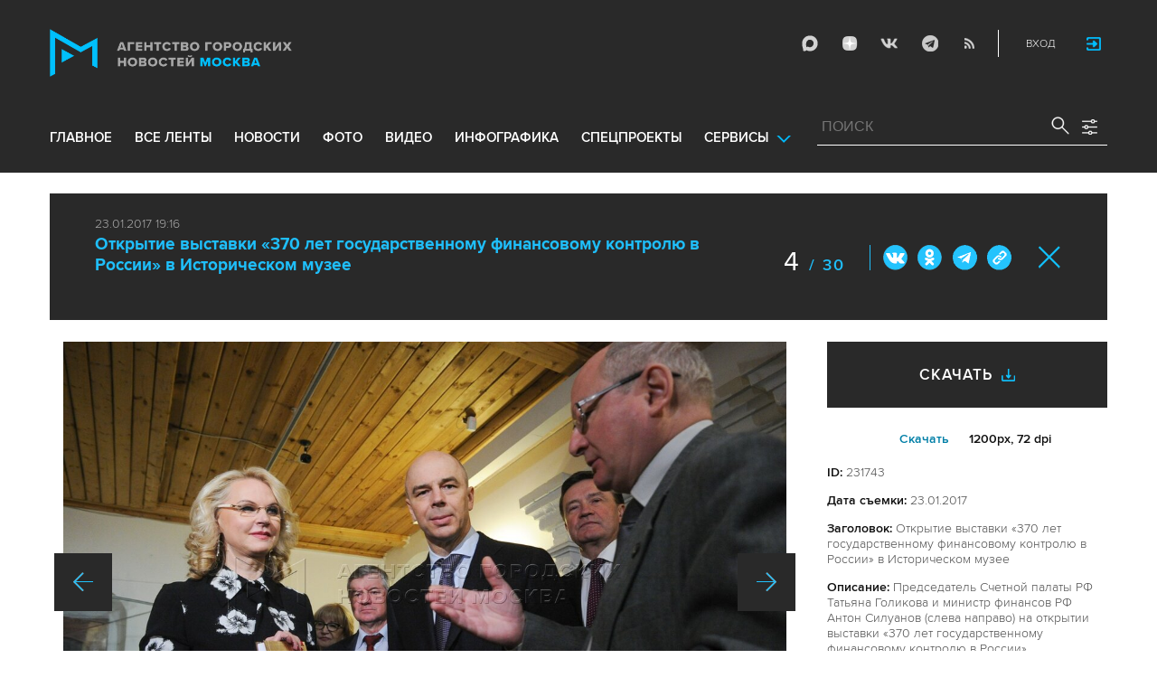

--- FILE ---
content_type: text/html; charset=utf-8
request_url: https://www.mskagency.ru/photobank/231743
body_size: 14837
content:
<!DOCTYPE html>
<html xmlns="http://www.w3.org/1999/xhtml" xml:lang="ru" lang="ru">
<head>
  <title>Агентство городских новостей «Москва» - Фотобанк</title>
  <link href="/favicon.ico" rel="icon" type="image/x-icon"/>
  <meta http-equiv="Content-Language" content="ru"/>

  <meta name="title" content="Агентство городских новостей «Москва» - Фотобанк">

    <link rel="canonical" href="https://www.mskagency.ru/photobank/231743"/>



  <meta charset="utf-8">
  <meta http-equiv="X-UA-Compatible" content="IE=edge">
  <meta name="author" content="">


  <meta name="viewport" content="width=device-width, initial-scale=1.0, user-scalable=0">
  <meta http-equiv="Content-Type" content="text/html; charset=utf-8" />
  <meta name="format-detection" content="telephone=no" />

    <link rel="preload" href="/fonts/ProximaNova-Regular.woff2" as="font" type="font/woff" crossorigin="anonymous">
    <link rel="preload" href="/fonts/ProximaNova-Semibold.woff2" as="font" type="font/woff" crossorigin="anonymous">
    <link rel="preload" href="/fonts/ProximaNova-Bold.woff2" as="font" type="font/woff" crossorigin="anonymous">
    
    <link as="style" href="/css/fonts.css?v=1769019966" rel="preload" />
    <link rel="stylesheet" href="/css/fonts.css?v=1769019966" />
    <link as="style" href="/css/style_19.css?v=1769019966" rel="preload" />
    <link rel="stylesheet" href="/css/style_19.css?v=1769019966" />

    <link rel="stylesheet" href="/css/adaptive_1280.css?v=1769019966" />


  <link rel="stylesheet" type="text/css" href="/js_19/slick/slick.css"/>
  <link rel="stylesheet" type="text/css" href="/js_19/jquery.modal/jquery.modal.css"/>

  <script src="/js_19/jquery-3.4.1.min.js?v=1769019966" type="text/javascript"></script>
  <script src="/js_19/jquery.maskedinput.min.js?v=1769019966"></script>
  <script src="/js_19/slick/slick.min.js?v=1769019966" type="text/javascript"></script>
  <script src="/js_19/infinite-scroll.pkgd.min.js?v=1769019966" type="text/javascript"></script>
  <script src="/js_19/jquery.modal/jquery.modal.js?v=1769019966" type="text/javascript"></script>
  <script src="/js_19/scripts.js?v=1769019966" type="text/javascript"></script>


  <link rel="stylesheet" href="/css/jcarousel-tango-skin.css" type="text/css" media="all" />

  <script src="/js/jquery.cookie.js?v=1769019966" type="text/javascript"></script>
  <script src="/js/jquery.ac.js?v=1769019966" type="text/javascript"></script>
  <script type="text/javascript" src="/js/jquery.form-v20140218.min.js?v=1769019966"></script>

  <!--<script src="/js/handlebars.runtime.js?v=1769019966" type="text/javascript"></script>-->
  <script src="/js/handlebars.js?v=1769019966" type="text/javascript"></script>


    <script src="/js/mustache.js?v=1769019966" type="text/javascript"></script>

  <!--<script type="text/javascript" src="/fancybox/jquery.fancybox-1.3.4.js"></script>
  <link rel="stylesheet" href="/fancybox/jquery.fancybox-1.3.4.css" type="text/css" media="screen" />//-->

  <link rel="stylesheet" href="/fancybox2/jquery.fancybox.css" type="text/css" media="screen" />
  <script type="text/javascript" src="/fancybox2/jquery.fancybox.pack.js?v=1769019966"></script>
  <link rel="stylesheet" href="/fancybox2/jquery.fancybox_popup.css" type="text/css" media="screen" />



  <script src="/js/main.js?v=1769019966" type="text/javascript"></script>


    <script src="/js/mediaDownloadIntroduceCl.js?v=1769019966"></script>
  <script type="text/javascript" src="/js/lib/period_picker/jquery.periodpicker.full.min.js?v=1769019966"></script>
  <link rel="stylesheet" href="/js/lib/period_picker//jquery.periodpicker.css" type="text/css" media="all" />

  <script type="text/javascript" src="/js/select2/js/select2.js?v=1769019966"></script>
  <script type="text/javascript" src="/js/select2/js/i18n/ru.js?v=1769019966"></script>
  <link rel="stylesheet" href="/js/select2/css/select2.css" type="text/css" media="all" />


  <script type="text/javascript" src="/js/jquery.query-object.js?v=1769019966"></script>


  <script src="/js/windows.js?v=1769019966"></script>


  <!--<script type="text/javascript" src="/js/auth/jquery.maskedinput-1.2.2.min.js"></script>-->
  <script type="text/javascript" src="/js/auth/jquery.s-bvalidator-yc.js?v=1769019966"></script>
  <script type="text/javascript" src="/js/auth/s-validate.options.js?v=1769019966"></script>
  <script type="text/javascript" src="/js/auth/modifier.js?v=1769019966"></script>






</head>

<body class="stretch">
  <header class="stretch">
  <div class="inside">
    <a class="mobile-menu-button">Меню</a>
    <a class="mobile-search-button">Поиск</a>
    <a class="mobile-social-button">Мы в соцсетях</a>
    <a href="/" class="logo" title="Агентство городских новостей «Москва»">Агентство городских новостей «Москва»</a>

    <div id="AuthBar" class="auth">
  <div id="login-popup-container"></div>
  <div id="infobar-container"></div>
</div>
<script>
    $.get( "/user/infobar_xhr", function(data) {
        $('#infobar-container').html(data)
    });
</script>


    <div class="social">
      <a href="https://max.ru/moscownewsagency" class="max" target="_blank">Max</a>
<a href="https://dzen.ru/mskagency" class="dzen" target="_blank">ДЗЭН</a>
<a href="https://vk.com/mskagency" class="vk" target="_blank">Vkontakte</a>
<a href="https://t.me/moscownewsagency" class="tg" target="_blank">Telegram</a>
<a href="/rss2" class="rss">RSS</a>

    </div>

    <div class="search-open">
      <a class="search-open__button"></a>
    </div>
    <div class="clear"></div>

    <div class="menu-container">
      <div class="menu">
  <ul class="topmenu">

    <li class="menu-1-item"><a href="/" rel='home'>Главное</a> </li>
    <li class="menu-1-item"><a href="/lenta" rel='all' data-ftype="all">все ленты</a> </li>
    <li class="menu-1-item"><a href="/lenta?type=text" rel='text' data-ftype="text">новости</a></li>
    <li class="menu-1-item"><a href="/lenta?type=photo" rel='photo' data-ftype="photo">фото</a></li>
    <li class="menu-1-item"><a href="/lenta?type=video" rel='video' data-ftype="video">видео</a></li>
    <li class="menu-1-item"><a href="/lenta?type=infographics" rel='infographics' data-ftype="infographics">инфографика</a></li>
    <li class="menu-1-item "><a href="/longreads" rel='longreads'>Спецпроекты</a></li>
    <li class="relative">
      <a href="#" class="service_link">Сервисы</a>
      <div class="service_menu_overlay"></div>
      <div class="service_menu">
        <ul>
          <li class="menu-1-item"><a href="/broadcasts/" rel='broadcast'>Трансляции</a></li>
          <li><a href="https://presscenter.mskagency.ru/" target="_blank">Пресс-центр</a></li>
          <li class="menu-1-item"><a href="/show-map" rel='map'>Карта событий</a></li>
          <li class="menu-1-item"><a href="/calendar" rel='calendar'>Календарь</a></li>
          <li class="menu-1-item"><a href="/about/" rel='about'>О нас </a></li>
          <li class="menu-1-item"><a href="/contacts/" rel='contacts'>Контакты</a></li>
        </ul>
      </div>
    </li>
  </ul>
</div>

    </div>

    <div class="search_wrapper">
      
<div class="search">
  <span>ПОИСК</span>
  <input type="text" name="criteria" class="text" value="" placeholder="ПОИСК" autocomplete="off">
  <input type="submit" name="" class="submit search-submit">

  <div class="settings">
    <a></a>
  </div>
  <a class="close"></a>
  <div class="strict-search-container">
    <div class="strict-search">
      <label>
        <input type="checkbox" name=""> Строгий поиск</label>
      </label>
    </div>
  </div>
</div>

<div class="clear"></div>
<div class="mini-suggest__overlay mini-suggest__overlay_visible_"></div>

<div class="advanced-search-popup adasdasd12423">
  <div class="advanced-search-popup__wrapper2">
    <div class="advanced-search-popup__wrapper">
      <div class="advanced-search-popup__form">

        <div class="form-item-line">
          <label>Дата</label>
          <div class="input-container">
            <input class='periodpicker' type="text" name="" id="from" value="">
            <input type="text" name="" id="to" value="">
          </div>
        </div>
        <!--
                            <div class="form-item-line">
                                <label>Ориентация</label>
                                <div class="input-container">
                                    <select id="orientationSelect" name="dummy">
                                        <option value="vertical">Вертикально</option>
                                        <option value="horizontal">Горизонтально</option>
                                    </select>
                                </div>
                            </div>
        -->
        <div class="form-item-line">
          <label>Фотографы</label>
          <div class="input-container">
            <select id="photographerSelect" multiple="multiple" name="photographer_id" style="width: 110px">
                <option value="277">Авилов Александр</option>
                <option value="395">Белицкий Дмитрий</option>
                <option value="153">Ведяшкин Сергей</option>
                <option value="309">Воронин Денис</option>
                <option value="347">Гришкин Денис</option>
                <option value="140">Зыков Кирилл</option>
                <option value="302">Иванко Игорь</option>
                <option value="287">Кардашов Антон</option>
                <option value="227">Киселев Сергей</option>
                <option value="389">Кузьмичёнок Василий</option>
                <option value="274">Кульгускин Роман</option>
                <option value="405">Лукина Мария</option>
                <option value="225">Любимов Андрей</option>
                <option value="7683">Нафикова Светлана</option>
                <option value="141">Никеричев Андрей</option>
                <option value="357">Новиков Владимир</option>
                <option value="374">Новосильцев Артур</option>
                <option value="322">Сандурская Софья</option>
                <option value="370">Тихонова Пелагия</option>
                <option value="385">Чингаев Ярослав</option>
                <option value="286">Мобильный репортер</option>
                <option value="295">Москва 24</option>
            </select>
          </div>
        </div>

        <div class="form-item-line">
          <label>Теги</label>
          <div class="input-container search-form-input-container">
            <select id="tagsSelect" multiple="multiple" name="tag" style="width: 110px">
            </select>
          </div>
        </div>

        <div class="form-item-line">
          <label>Рубрики:</label>
          <div class="input-container">
            <select id="rubricsSelect" multiple="multiple" name="rubric" style="width: 110px">
                <option value="11">Происшествия</option>
                <option value="3">Политика</option>
                <option value="10">Культура</option>
                <option value="5">Экономика</option>
                <option value="12">Строительство</option>
                <option value="7">Общество</option>
                <option value="13">Транспорт</option>
                <option value="14">Технологии</option>
                <option value="9">Спорт</option>
            </select>
          </div>
        </div>

        <div class="form-item-line">
          <label>Сортировка</label>
          <div class="input-container">
            <select id="orderSelect" name="order" style="width: 110px">
              <option  selected="selected" value="">Хронология</option>
              <option  value="relevance">Релевантность</option>
            </select>
          </div>
        </div>

        <div class="form-item-line">
          <label>Тип</label>
          <div class="input-container">
            <select id="typesSelect" name="type" style="width: 110px">
              <option  selected="selected" value="">Все</option>
              <option  value="photo">Фото</option>
              <option  value="video">Видео</option>
              <option  value="text">Новости</option>
              <option  value="infographics">Инфографика</option>
              <option  value="photo_files">Фотографии</option>
            </select>
          </div>
        </div>


        <div class="form-item-line">
          <label style="line-height: 20px;">Строгий поиск</label>
          <div class="input-container">
            <div class="SelectCustom">
              <input type="checkbox" class="styled" id="strictSearch" name="strict" value="1" >
            </div>
          </div>
        </div>
        <div class="form-item-line form-item-line-single_line">
          <label>или номер файла</label>
          <div class="input-container">
            <input class='bank_id__field' type="text" name="bank_id" id="bank_id" value="">
          </div>
        </div>
        <style>
            .advanced-search-popup .form-item-line.form-item-line-single_line {
                display: block;
                flex-basis: 100%;
                margin-top: 10px;
                padding-top: 16px;
                border-top: 1px solid #0083ad;
            }

            .advanced-search-popup .form-item-line.form-item-line-single_line label {
                width: 290px;
            }

            .advanced-search-popup .form-item-line .input-container .bank_id__field {
                box-sizing: border-box;
                /*background: transparent;*/
                border: none;
                outline: 0;
                color: #06618e;
                font-size: 18px;
                font-weight: normal;
                padding: 0 13px;
                height: 37px;
                margin: 0;
                width: 100% !important;
            }
        </style>
      </div>
      <div class="advanced-search-popup__buttons">
        <input id="reset_filter" type="reset" name="" value="Сбросить" class="button-reset">
        <input type="button" value="Применить" class="search-submit"/>
      </div>
    </div>
    <p class="close-form">Закрыть</p>
  </div>
</div>

<script>
    $(document).on('click', '.search-submit', function(e) {
        let params = {};
        let query  = []
        var url = location.origin + '?'
        if (!$('[name=bank_id]').val()) {
            url = '/search/?';
            if ($('#rubricsSelect').val().length) {
                query.push('rubric=' + encodeURIComponent($('#rubricsSelect').val().join(',')))
            }
            if ($('[name=type]').val()) {
                query.push('type=' + encodeURIComponent($('[name=type]').val()))
            }
            if ($('[name=order]').val()) {
                query.push('order=' + encodeURIComponent($('[name=order]').val()))
            }
            if ($('[name=tag]').val().length) {
                query.push('tag=' + encodeURIComponent($('[name=tag]').val().join(',')))
            }
            if ($('[name=criteria]').val()) {
                query.push('criteria=' + encodeURIComponent($('[name=criteria]').val()))
            }
            if ($('#photographerSelect').val().length) {
                query.push('photographer_id=' + encodeURIComponent($('#photographerSelect').val().join(',')))
            }
            if ($('#strictSearch').prop('checked')) {
                query.push('strict=1')
            }
            if ($('#eridSearch').prop('checked')) {
                query.push('with_erid=1')
            }
            let period = $('.periodpicker').periodpicker('valueStringStrong')
            if (period) {
                let from_to = period.split('-')
                query.push('from=' + from_to[0])
                query.push('to=' + from_to[1])
            }
            submitSearchMain(url + query.join('&'))
        } else {
            query.push('bank_id=' + encodeURIComponent($('[name=bank_id]').val()));
            submitSearchMain('/photobank/list' + '?' + query.join('&'))
        }
    })
    $(document).ready(function(){
        $('#orientationSelect').select2({
            minimumResultsForSearch: Infinity,
        });
        $('#photographerSelect').select2({
        });
        $('#tagsSelect').select2({
            ajax: {
                // url: '/tags/list',
                url: '/cms/suggest?model=Tag',
                dataType:'json',
                data: function (params) {
                    var query = {
                        term: params.term,
                    }
                    return query;
                },
                processResults: function (data) {
                    console.log (data)
                    var results = [];
                    $.each(data, function (index, datum) {
                        console.log (datum)
                        results.push({
                            id: datum.id,
                            text: datum.value
                        });
                    });

                    return {
                        results: results
                    };
                },
            }
        });
        $('#rubricsSelect').select2();
        $('#orderSelect').select2({
            minimumResultsForSearch: Infinity,
        });
        $('#typesSelect').select2({
            minimumResultsForSearch: Infinity,
        });
        $('.periodpicker').periodpicker({
            lang: 'ru',
            formatDate: 'DD.MM.YYYY',
            end: '#to',
        });
    })
</script>
    </div>
  </div>
</header>



<script>

    $( document ).ready(function() {


        $( "input[name='criteria']" ).focus( function () {
            $( '.mini-suggest__overlay' ).addClass( 'mini-suggest__overlay_visible' );
            $( '.search_wrapper' ).addClass( 'search_wrapper_overlay' );
            $( '.strict-search-container' ).addClass('active');
            if ($('.advanced-search-popup').hasClass('active')) {
                $( '.strict-search-container' ).removeClass('active');
                $( '.mini-suggest__overlay' ).removeClass( 'mini-suggest__overlay_visible' );
            }
        } );

        $('.search_wrapper .settings a').click( function () {
            $( '.mini-suggest__overlay' ).removeClass( 'mini-suggest__overlay_visible' );
            $( '.search_wrapper' ).removeClass( 'search_wrapper_overlay' );
            if ($('.advanced-search-popup').hasClass('active')) {
                $('.advanced-search-popup').removeClass('active');
                $( '.strict-search-container' ).addClass('active');
            }  else {
                $('.advanced-search-popup').addClass('active');
                $( ".advanced-search-popup" ).focus();
            }
            if ($( '.strict-search-container' ).hasClass('active')) {
                $( '.strict-search-container' ).removeClass('active');
            }  else {
                $( '.strict-search-container' ).removeClass('active');
            }
        } );

        $('.advanced-search-popup .close-form').click(function() {
            $( '.advanced-search-popup' ).removeClass('active');
        });

        $( ".mini-suggest__overlay" ).click( function () {
            $( '.mini-suggest__overlay' ).removeClass( 'mini-suggest__overlay_visible' );
            $( '.search_wrapper' ).removeClass( 'search_wrapper_overlay' );
            // $( '.strict-search-container' ).hide();
            $( '.strict-search-container' ).removeClass('active');
        } );


        $('.strict-search input').click( function () {
            if ($('.strict-search input').is(":checked")) {
                $('#strictSearch').prop('checked', true);
            }
            else {
                $('#strictSearch').prop('checked', false);
            }
        } );
        $('#strictSearch').click( function () {
            if ($('#strictSearch').is(":checked")) {
                $('.strict-search input').prop('checked', true);
            } else {
                $('.strict-search input').prop('checked', false);
            }
        } );

        if ($('#strictSearch').is(":checked")) {
            $('.strict-search input').prop('checked', true);
        } else {
            $('.strict-search input').prop('checked', false);
        }
        $('.erid-search input').click( function () {
            if ($('.erid-search input').is(":checked")) {
                $('#eridSearch').prop('checked', true);
            }
            else {
                $('#eridSearch').prop('checked', false);
            }
        } );
        $('#eridSearch').click( function () {
            if ($('#eridSearch').is(":checked")) {
                $('.erid-search input').prop('checked', true);
            } else {
                $('.erid-search input').prop('checked', false);
            }
        } );

        if ($('#eridSearch').is(":checked")) {
            $('.erid-search input').prop('checked', true);
        } else {
            $('.erid-search input').prop('checked', false);
        }
    });

</script>

<style>
    .mini-suggest__overlay {
        position: absolute;
        z-index: 1;
        top: 0;
        left: 0;
        visibility: hidden;
        width: 100vw;
        height: 100vh;
        opacity: 0;
        background: #fff;
        transition: opacity .2s ease-out;
    }
    .mini-suggest__overlay_visible {
        visibility: visible;
        opacity: 1;
    }
    .mini-suggest__overlay {
        position: fixed;
        height: 100vh;
        width: 100vw !important;
        cursor: pointer;
        /*background-color: rgba(31,31,32,.22);*/
        background-color: rgba(31,31,32,.8);
    }
    .mini-suggest__overlay_visible {
        opacity: .5;
    }
    .mini-suggest__overlay {
        z-index: 1000 !important;
    }

    .search_wrapper_overlay {
        background-color: rgba(70,70,70,.8);
    }
    .search_wrapper_overlay * {
        z-index: 1002;
    }
</style>




<style>
    .content .list li .time .s-date {display: none;}
    header.no-transition {transition: none !important;}
    header.no-transition .inside{transition: none !important;}
    header.no-transition .inside .logo {transition: none !important;}
    header.no-transition .inside .mobile-menu-button {transition: none !important;}
    header.no-transition .inside .menu {transition: none !important;}
    header.no-transition .inside .topmenu {transition: none !important;}
    header.no-transition .inside .topmenu li {transition: none !important;}
    header.no-transition .inside .search_wrapper {transition: none !important;}
</style>

<script>
    $( document ).ready(function() {
        $('header').addClass('no-transition');
        let params = $('.search-words .search-params').width();
        let padding_watch = function () {
            let searhchH1 = $('.search-words h1').width();
            let searhClose = $('.search-params-close').width();
            let searhHead = $('.search-words .head').width();
            if((searhHead -searhchH1 -searhClose - params) <= 40 ) {
                $( ".search-words .head" ).css( "display", 'block' );
                $( ".search-words .head" ).css( "paddingRight", 0 );
            } else {
                $( ".search-words .head" ).css( "display", 'flex' );
                //$( ".search-words .head" ).css( "paddingRight", '130px');

            }
            let searchPageHeadingHeight = $('.search-box.search-words').height();
            $('html > body.search-results-page').css({ paddingTop :  210 + 15 + searchPageHeadingHeight + 'px' });
        };
        $(window).on('load resize scroll', padding_watch);
        padding_watch();
        var lastScrollTop = 0;
        $(window).on('load resize scroll', function () {
            var posit = $(this).scrollTop();
            if(posit > lastScrollTop) {
                if (posit > 600) {
                    $('.logo').addClass('right');
                    $('.mobile-menu-button').addClass('active');
                    $('header').removeClass('with-menu');
                    $('.search-box').removeClass('with-menu');
                }
            } else {
                if (posit > 600) {
                    $('header').addClass('with-menu');
                    $('.search-box').addClass('with-menu');
                } else {
                    $('header').removeClass('with-menu');
                    $('.search-box').removeClass('with-menu');
                }
            }
            header123()
            function header123() {
                if ( $(document).scrollTop() <=600) {
                    $('.logo').removeClass('right');
                    $('header .mobile-menu-button').removeClass('active');
                }
                if ($(document).scrollTop() > 200) {
                    $('body').addClass('little');
                    $('header').addClass('little-menu');
                    $('header').removeClass('without-menu');
                    $('.search-box').addClass('little-menu');
                    $('.search-box').removeClass('without-menu');
                } else {
                    $('body').removeClass('littl-e');
                    $('header').removeClass('little-menu');
                    $('header').removeClass('without-menu');
                    $('.search-box').removeClass('little-menu');
                    $('.search-box').removeClass('without-menu');
                }
                if ($(document).scrollTop() > 600) {
                    $('header').addClass('without-menu');
                    $('.search-box').addClass('without-menu');
                }
            }
            lastScrollTop = posit;
            $('header').removeClass('no-transition');
        });
        $( ".mobile-menu-button" ).click(function() {
            $('header').toggleClass('with-menu');
            $('.search-box').toggleClass('with-menu');
        });
    });

</script>
<script type="text/javascript">
    // $(window).bind("load", function() {
    //     $( "body.stretch" ).css( "display", 'flex' );
    // });
</script>

<a name="c"></a>
<main class="stretch">
  <div class="content">
    <div class="photo-popup">
  <div class="material-popup__header">
    <p class="datetime">
        23.01.2017 19:16
    </p>
    <h2 class="title">
        <a href="/materials/2630268" style="color: #1fbffb;font-size: 19px;font-weight: bold;text-decoration:none;">Открытие выставки «370 лет государственному финансовому контролю в России» в Историческом музее</a>
    </h2>
    <div class="mp__share">
      <div class="share2 js-share-button"></div>
      <div class="social social-inline-inner js-social"><a class="vk">Вконтакте</a><a class="ok">ОК</a><a class="tg">Telegram</a><a class="link" title="Скопировать ссылку https://www.mskagency.ru/photobank/231743" onclick="navigator.clipboard.writeText('https://www.mskagency.ru/photobank/231743');alert('Ссылка скопирована в буфер обмена.');return false;
      ">#</a></div>
    </div>
      <p class="number"><span>4</span>
        / 30</p>
    <!--<p class="share">Поделиться</p>-->
    <p class="close"><a href="/materials/2630268">Закрыть</a></p>
  </div>

  <div class="photo-popup__colswrapper">
    <div class="photo-popup__leftcolumn">
      <div class="slider">
<!--        <div class="photowrapper"><a href="https://www.mskagency.ru/b/c/256356.jpg" class="fancy-gallery" rel="gal" title="Председатель Счетной палаты РФ Татьяна Голикова и министр финансов РФ Антон Силуанов (слева направо) на открытии выставки «370 лет государственному финансовому контролю в России»." el_id="256356" data-index="256355" data-href="https://www.mskagency.ru/b/c/a/256356.jpg" data-dtype="1" data-dplace="217" data-dmaterial="2630268" data-fid="231743" data-dfile="256356" data-photographer="Андрей Любимов"><img src="https://www.mskagency.ru/b/c/256356.1200x1200p.jpg" /></a></div>-->
              <div class="photowrapper"><a href="https://www.mskagency.ru/b/c/256353.jpg" class="fancy-gallery" rel="gal" title="Председатель Счетной палаты РФ Татьяна Голикова и министр финансов РФ Антон Силуанов (справа налево) на открытии выставки «370 лет государственному финансовому контролю в России»." el_id="256353" data-index="256355" data-href="https://www.mskagency.ru/b/c/a/256353.jpg" data-dtype="1" data-dplace="217" data-dmaterial="2630268" data-fid="231740" data-dfile="256353" data-photographer="Андрей Любимов"><img src="https://www.mskagency.ru/b/c/256353.1200x1200p.jpg" /></a></div>
              <div class="photowrapper"><a href="https://www.mskagency.ru/b/c/256354.jpg" class="fancy-gallery" rel="gal" title="Председатель Счетной палаты РФ Татьяна Голикова (слева) на открытии выставки «370 лет государственному финансовому контролю в России»." el_id="256354" data-index="256355" data-href="https://www.mskagency.ru/b/c/a/256354.jpg" data-dtype="1" data-dplace="217" data-dmaterial="2630268" data-fid="231741" data-dfile="256354" data-photographer="Андрей Любимов"><img src="https://www.mskagency.ru/b/c/256354.1200x1200p.jpg" /></a></div>
              <div class="photowrapper"><a href="https://www.mskagency.ru/b/c/256355.jpg" class="fancy-gallery" rel="gal" title="Председатель Счетной палаты РФ Татьяна Голикова (слева) на открытии выставки «370 лет государственному финансовому контролю в России»." el_id="256355" data-index="256355" data-href="https://www.mskagency.ru/b/c/a/256355.jpg" data-dtype="1" data-dplace="217" data-dmaterial="2630268" data-fid="231742" data-dfile="256355" data-photographer="Андрей Любимов"><img src="https://www.mskagency.ru/b/c/256355.1200x1200p.jpg" /></a></div>
              <div class="photowrapper"><a href="https://www.mskagency.ru/b/c/256356.jpg" class="fancy-gallery" rel="gal" title="Председатель Счетной палаты РФ Татьяна Голикова и министр финансов РФ Антон Силуанов (слева направо) на открытии выставки «370 лет государственному финансовому контролю в России»." el_id="256356" data-index="256355" data-href="https://www.mskagency.ru/b/c/a/256356.jpg" data-dtype="1" data-dplace="217" data-dmaterial="2630268" data-fid="231743" data-dfile="256356" data-photographer="Андрей Любимов"><img src="https://www.mskagency.ru/b/c/256356.1200x1200p.jpg" /></a></div>
              <div class="photowrapper"><a href="https://www.mskagency.ru/b/c/256357.jpg" class="fancy-gallery" rel="gal" title="Открытие выставки «370 лет государственному финансовому контролю в России» в Историческом музее." el_id="256357" data-index="256355" data-href="https://www.mskagency.ru/b/c/a/256357.jpg" data-dtype="1" data-dplace="217" data-dmaterial="2630268" data-fid="231744" data-dfile="256357" data-photographer="Андрей Любимов"><img src="https://www.mskagency.ru/b/c/256357.1200x1200p.jpg" /></a></div>
              <div class="photowrapper"><a href="https://www.mskagency.ru/b/c/256358.jpg" class="fancy-gallery" rel="gal" title="Председатель Счетной палаты РФ Татьяна Голикова на открытии выставки «370 лет государственному финансовому контролю в России»." el_id="256358" data-index="256355" data-href="https://www.mskagency.ru/b/c/a/256358.jpg" data-dtype="1" data-dplace="217" data-dmaterial="2630268" data-fid="231745" data-dfile="256358" data-photographer="Андрей Любимов"><img src="https://www.mskagency.ru/b/c/256358.1200x1200p.jpg" /></a></div>
              <div class="photowrapper"><a href="https://www.mskagency.ru/b/c/256359.jpg" class="fancy-gallery" rel="gal" title="Открытие выставки «370 лет государственному финансовому контролю в России» в Историческом музее." el_id="256359" data-index="256355" data-href="https://www.mskagency.ru/b/c/a/256359.jpg" data-dtype="1" data-dplace="217" data-dmaterial="2630268" data-fid="231746" data-dfile="256359" data-photographer="Андрей Любимов"><img src="https://www.mskagency.ru/b/c/256359.1200x1200p.jpg" /></a></div>
              <div class="photowrapper"><a href="https://www.mskagency.ru/b/c/256360.jpg" class="fancy-gallery" rel="gal" title="Председатель Счетной палаты РФ Татьяна Голикова на открытии выставки «370 лет государственному финансовому контролю в России»." el_id="256360" data-index="256355" data-href="https://www.mskagency.ru/b/c/a/256360.jpg" data-dtype="1" data-dplace="217" data-dmaterial="2630268" data-fid="231747" data-dfile="256360" data-photographer="Андрей Любимов"><img src="https://www.mskagency.ru/b/c/256360.1200x1200p.jpg" /></a></div>
              <div class="photowrapper"><a href="https://www.mskagency.ru/b/c/256361.jpg" class="fancy-gallery" rel="gal" title="Министр финансов РФ Антон Силуанов на открытии выставки «370 лет государственному финансовому контролю в России»." el_id="256361" data-index="256355" data-href="https://www.mskagency.ru/b/c/a/256361.jpg" data-dtype="1" data-dplace="217" data-dmaterial="2630268" data-fid="231748" data-dfile="256361" data-photographer="Андрей Любимов"><img src="https://www.mskagency.ru/b/c/256361.1200x1200p.jpg" /></a></div>
              <div class="photowrapper"><a href="https://www.mskagency.ru/b/c/256362.jpg" class="fancy-gallery" rel="gal" title="Министр финансов РФ Антон Силуанов на открытии выставки «370 лет государственному финансовому контролю в России»." el_id="256362" data-index="256355" data-href="https://www.mskagency.ru/b/c/a/256362.jpg" data-dtype="1" data-dplace="217" data-dmaterial="2630268" data-fid="231749" data-dfile="256362" data-photographer="Андрей Любимов"><img src="https://www.mskagency.ru/b/c/256362.1200x1200p.jpg" /></a></div>
              <div class="photowrapper"><a href="https://www.mskagency.ru/b/c/256363.jpg" class="fancy-gallery" rel="gal" title="Министр финансов РФ Антон Силуанов на открытии выставки «370 лет государственному финансовому контролю в России»." el_id="256363" data-index="256355" data-href="https://www.mskagency.ru/b/c/a/256363.jpg" data-dtype="1" data-dplace="217" data-dmaterial="2630268" data-fid="231750" data-dfile="256363" data-photographer="Андрей Любимов"><img src="https://www.mskagency.ru/b/c/256363.1200x1200p.jpg" /></a></div>
              <div class="photowrapper"><a href="https://www.mskagency.ru/b/c/256364.jpg" class="fancy-gallery" rel="gal" title="Председатель Счетной палаты РФ Татьяна Голикова и министр финансов РФ Антон Силуанов (справа налево) на открытии выставки «370 лет государственному финансовому контролю в России»." el_id="256364" data-index="256355" data-href="https://www.mskagency.ru/b/c/a/256364.jpg" data-dtype="1" data-dplace="217" data-dmaterial="2630268" data-fid="231751" data-dfile="256364" data-photographer="Андрей Любимов"><img src="https://www.mskagency.ru/b/c/256364.1200x1200p.jpg" /></a></div>
              <div class="photowrapper"><a href="https://www.mskagency.ru/b/c/256365.jpg" class="fancy-gallery" rel="gal" title="Председатель Счетной палаты РФ Татьяна Голикова (в центре) на открытии выставки «370 лет государственному финансовому контролю в России»." el_id="256365" data-index="256355" data-href="https://www.mskagency.ru/b/c/a/256365.jpg" data-dtype="1" data-dplace="217" data-dmaterial="2630268" data-fid="231752" data-dfile="256365" data-photographer="Андрей Любимов"><img src="https://www.mskagency.ru/b/c/256365.1200x1200p.jpg" /></a></div>
              <div class="photowrapper"><a href="https://www.mskagency.ru/b/c/256366.jpg" class="fancy-gallery" rel="gal" title="Председатель Счетной палаты РФ Татьяна Голикова (справа) на открытии выставки «370 лет государственному финансовому контролю в России»." el_id="256366" data-index="256355" data-href="https://www.mskagency.ru/b/c/a/256366.jpg" data-dtype="1" data-dplace="217" data-dmaterial="2630268" data-fid="231753" data-dfile="256366" data-photographer="Андрей Любимов"><img src="https://www.mskagency.ru/b/c/256366.1200x1200p.jpg" /></a></div>
              <div class="photowrapper"><a href="https://www.mskagency.ru/b/c/256367.jpg" class="fancy-gallery" rel="gal" title="Открытие выставки «370 лет государственному финансовому контролю в России» в Историческом музее." el_id="256367" data-index="256355" data-href="https://www.mskagency.ru/b/c/a/256367.jpg" data-dtype="1" data-dplace="217" data-dmaterial="2630268" data-fid="231754" data-dfile="256367" data-photographer="Андрей Любимов"><img src="https://www.mskagency.ru/b/c/256367.1200x1200p.jpg" /></a></div>
              <div class="photowrapper"><a href="https://www.mskagency.ru/b/c/256368.jpg" class="fancy-gallery" rel="gal" title="Председатель Счетной палаты РФ Татьяна Голикова (справа) на открытии выставки «370 лет государственному финансовому контролю в России»." el_id="256368" data-index="256355" data-href="https://www.mskagency.ru/b/c/a/256368.jpg" data-dtype="1" data-dplace="217" data-dmaterial="2630268" data-fid="231755" data-dfile="256368" data-photographer="Андрей Любимов"><img src="https://www.mskagency.ru/b/c/256368.1200x1200p.jpg" /></a></div>
              <div class="photowrapper"><a href="https://www.mskagency.ru/b/c/256369.jpg" class="fancy-gallery" rel="gal" title="Открытие выставки «370 лет государственному финансовому контролю в России» в Историческом музее." el_id="256369" data-index="256355" data-href="https://www.mskagency.ru/b/c/a/256369.jpg" data-dtype="1" data-dplace="217" data-dmaterial="2630268" data-fid="231756" data-dfile="256369" data-photographer="Андрей Любимов"><img src="https://www.mskagency.ru/b/c/256369.1200x1200p.jpg" /></a></div>
              <div class="photowrapper"><a href="https://www.mskagency.ru/b/c/256370.jpg" class="fancy-gallery" rel="gal" title="Открытие выставки «370 лет государственному финансовому контролю в России» в Историческом музее." el_id="256370" data-index="256355" data-href="https://www.mskagency.ru/b/c/a/256370.jpg" data-dtype="1" data-dplace="217" data-dmaterial="2630268" data-fid="231757" data-dfile="256370" data-photographer="Андрей Любимов"><img src="https://www.mskagency.ru/b/c/256370.1200x1200p.jpg" /></a></div>
              <div class="photowrapper"><a href="https://www.mskagency.ru/b/c/256371.jpg" class="fancy-gallery" rel="gal" title="Открытие выставки «370 лет государственному финансовому контролю в России» в Историческом музее." el_id="256371" data-index="256355" data-href="https://www.mskagency.ru/b/c/a/256371.jpg" data-dtype="1" data-dplace="217" data-dmaterial="2630268" data-fid="231758" data-dfile="256371" data-photographer="Андрей Любимов"><img src="https://www.mskagency.ru/b/c/256371.1200x1200p.jpg" /></a></div>
              <div class="photowrapper"><a href="https://www.mskagency.ru/b/c/256372.jpg" class="fancy-gallery" rel="gal" title="Открытие выставки «370 лет государственному финансовому контролю в России» в Историческом музее." el_id="256372" data-index="256355" data-href="https://www.mskagency.ru/b/c/a/256372.jpg" data-dtype="1" data-dplace="217" data-dmaterial="2630268" data-fid="231759" data-dfile="256372" data-photographer="Андрей Любимов"><img src="https://www.mskagency.ru/b/c/256372.1200x1200p.jpg" /></a></div>
              <div class="photowrapper"><a href="https://www.mskagency.ru/b/c/256373.jpg" class="fancy-gallery" rel="gal" title="Открытие выставки «370 лет государственному финансовому контролю в России» в Историческом музее." el_id="256373" data-index="256355" data-href="https://www.mskagency.ru/b/c/a/256373.jpg" data-dtype="1" data-dplace="217" data-dmaterial="2630268" data-fid="231760" data-dfile="256373" data-photographer="Андрей Любимов"><img src="https://www.mskagency.ru/b/c/256373.1200x1200p.jpg" /></a></div>
              <div class="photowrapper"><a href="https://www.mskagency.ru/b/c/256374.jpg" class="fancy-gallery" rel="gal" title="Открытие выставки «370 лет государственному финансовому контролю в России» в Историческом музее." el_id="256374" data-index="256355" data-href="https://www.mskagency.ru/b/c/a/256374.jpg" data-dtype="1" data-dplace="217" data-dmaterial="2630268" data-fid="231761" data-dfile="256374" data-photographer="Андрей Любимов"><img src="https://www.mskagency.ru/b/c/256374.1200x1200p.jpg" /></a></div>
              <div class="photowrapper"><a href="https://www.mskagency.ru/b/c/256375.jpg" class="fancy-gallery" rel="gal" title="Открытие выставки «370 лет государственному финансовому контролю в России» в Историческом музее." el_id="256375" data-index="256355" data-href="https://www.mskagency.ru/b/c/a/256375.jpg" data-dtype="1" data-dplace="217" data-dmaterial="2630268" data-fid="231762" data-dfile="256375" data-photographer="Андрей Любимов"><img src="https://www.mskagency.ru/b/c/256375.1200x1200p.jpg" /></a></div>
              <div class="photowrapper"><a href="https://www.mskagency.ru/b/c/256376.jpg" class="fancy-gallery" rel="gal" title="Открытие выставки «370 лет государственному финансовому контролю в России» в Историческом музее." el_id="256376" data-index="256355" data-href="https://www.mskagency.ru/b/c/a/256376.jpg" data-dtype="1" data-dplace="217" data-dmaterial="2630268" data-fid="231763" data-dfile="256376" data-photographer="Андрей Любимов"><img src="https://www.mskagency.ru/b/c/256376.1200x1200p.jpg" /></a></div>
              <div class="photowrapper"><a href="https://www.mskagency.ru/b/c/256377.jpg" class="fancy-gallery" rel="gal" title="Открытие выставки «370 лет государственному финансовому контролю в России» в Историческом музее." el_id="256377" data-index="256355" data-href="https://www.mskagency.ru/b/c/a/256377.jpg" data-dtype="1" data-dplace="217" data-dmaterial="2630268" data-fid="231764" data-dfile="256377" data-photographer="Андрей Любимов"><img src="https://www.mskagency.ru/b/c/256377.1200x1200p.jpg" /></a></div>
              <div class="photowrapper"><a href="https://www.mskagency.ru/b/c/256378.jpg" class="fancy-gallery" rel="gal" title="Открытие выставки «370 лет государственному финансовому контролю в России» в Историческом музее." el_id="256378" data-index="256355" data-href="https://www.mskagency.ru/b/c/a/256378.jpg" data-dtype="1" data-dplace="217" data-dmaterial="2630268" data-fid="231765" data-dfile="256378" data-photographer="Андрей Любимов"><img src="https://www.mskagency.ru/b/c/256378.1200x1200p.jpg" /></a></div>
              <div class="photowrapper"><a href="https://www.mskagency.ru/b/c/256379.jpg" class="fancy-gallery" rel="gal" title="Открытие выставки «370 лет государственному финансовому контролю в России» в Историческом музее." el_id="256379" data-index="256355" data-href="https://www.mskagency.ru/b/c/a/256379.jpg" data-dtype="1" data-dplace="217" data-dmaterial="2630268" data-fid="231766" data-dfile="256379" data-photographer="Андрей Любимов"><img src="https://www.mskagency.ru/b/c/256379.1200x1200p.jpg" /></a></div>
              <div class="photowrapper"><a href="https://www.mskagency.ru/b/c/256380.jpg" class="fancy-gallery" rel="gal" title="Открытие выставки «370 лет государственному финансовому контролю в России» в Историческом музее." el_id="256380" data-index="256355" data-href="https://www.mskagency.ru/b/c/a/256380.jpg" data-dtype="1" data-dplace="217" data-dmaterial="2630268" data-fid="231767" data-dfile="256380" data-photographer="Андрей Любимов"><img src="https://www.mskagency.ru/b/c/256380.1200x1200p.jpg" /></a></div>
              <div class="photowrapper"><a href="https://www.mskagency.ru/b/c/256381.jpg" class="fancy-gallery" rel="gal" title="Открытие выставки «370 лет государственному финансовому контролю в России» в Историческом музее." el_id="256381" data-index="256355" data-href="https://www.mskagency.ru/b/c/a/256381.jpg" data-dtype="1" data-dplace="217" data-dmaterial="2630268" data-fid="231768" data-dfile="256381" data-photographer="Андрей Любимов"><img src="https://www.mskagency.ru/b/c/256381.1200x1200p.jpg" /></a></div>
              <div class="photowrapper"><a href="https://www.mskagency.ru/b/c/256382.jpg" class="fancy-gallery" rel="gal" title="Открытие выставки «370 лет государственному финансовому контролю в России» в Историческом музее." el_id="256382" data-index="256355" data-href="https://www.mskagency.ru/b/c/a/256382.jpg" data-dtype="1" data-dplace="217" data-dmaterial="2630268" data-fid="231769" data-dfile="256382" data-photographer="Андрей Любимов"><img src="https://www.mskagency.ru/b/c/256382.1200x1200p.jpg" /></a></div>
      </div>



      <h3 class="photoauthor">ID: <span>231743</span></h3>
        <p class="photoauthor">Фотограф: <span>Андрей Любимов</span></p>
    </div>
    <div class="photo-popup__rightcolumn">
      <div class="photodownload_wrp">
          
  <div class="photodownload">
    <div class="all"><span class="lnk">Скачать</span></div>
      <p class="one">
        <a data-js="mediaDownloadIntroduce" data-secure-lnk="true" class="GetImageButton" href="https://www.mskagency.ru/b/c/a/256356.jpg" data-dtype="1" data-dplace="210" data-dmaterial="2630268" data-dfile="256356">Cкачать</a>
        1200px, 72 dpi
      </p>
  </div>


      </div>

      <script>
          $(document).ready(function () {
              $(document).on('click', '.photodownload .all', function(){
                  $('.photodownload__popup').toggleClass('active')
              });
              $(document).on('click', '.photodownload__popup a', function(){
                  $('.photodownload__popup').removeClass('active');
              });
              $(document).mouseup(function (e) {
                  let container = $(".photodownload");
                  if (!container.is(e.target) && container.has(e.target).length === 0) {
                      $('.photodownload__popup').removeClass('active');
                  }
              });
          });
      </script>

      <ul class="photodata">
        <li><span>ID:</span> 231743</li>
        <li><span>Дата съемки:</span> 23.01.2017</li>
        <li><span>Заголовок:</span> Открытие выставки «370 лет государственному финансовому контролю в России» в Историческом музее</li>
        <li><span>Описание:</span> Председатель Счетной палаты РФ Татьяна Голикова и министр финансов РФ Антон Силуанов (слева направо) на открытии выставки «370 лет государственному финансовому контролю в России».</li>
        <li><span>Фотограф:</span> Любимов Андрей</li>
        <li><span>Кредит:</span> /Агентство «Москва»</li>
        <li><span>Страна:</span> Россия</li>
        <li><span>Город:</span> Москва</li>
        <li><span>Источник:</span> Агентство «Москва»</li>
      </ul>
    </div>
  </div>
  <div class="photo-popup__colswrapper_bottom">
    <div class="photo-popup__leftcolumn">
      <div class="photomaindata">
        <h2 class="title">Председатель Счетной палаты РФ Татьяна Голикова и министр финансов РФ Антон Силуанов (слева направо) на открытии выставки «370 лет государственному финансовому контролю в России».</h2>
        <div class="article-groups article-groups_margin0">

            
  <ul class="article-groups__tag">
    
      
      <li><a href="/lenta/?tag=314">история</a></li>
    
      
      <li><a href="/lenta/?tag=755">выставки</a></li>
    
      
      <li><a href="/lenta/?tag=3604">Государственный Исторический Музей</a></li>
    
  </ul>


            
  <ul class="article-groups__rubric">
    
      
      <li><a href="/lenta/?rubric=7">Общество</a></li>
    
      
      <li><a href="/lenta/?rubric=10">Культура</a></li>
    
  </ul>



          <!-- темы -->

          <!-- фотографы -->
            <ul class="article-groups__photographer">
              <li>Андрей Любимов</li>
            </ul>

          <!-- источники -->
          <!-- ВРЕМЕННО УБИРАЕМ - СОГЛАСОВАНИЕ
-->

          <!-- событие -->

          <!-- точка на карте -->
              <!-- точка на карте -->
              <div class="article-groups__map-link">
                <a href="/map/?id=2630268">На карте</a>
              </div>
              <div class="article-groups__map-link">
                <a href="/map/?id=2630268">Место:
                  Красная площадь, 1</a>
              </div>
        </div>

        <!--
          
  <ul class="article-groups__rubric">
    
      
      <li><a href="/?rubric=7">Общество</a></li>
    
      
      <li><a href="/?rubric=10">Культура</a></li>
    
  </ul>


          
  <ul class="article-groups__tag">
    
      
      <li><a href="/?tag=314">история</a></li>
    
      
      <li><a href="/?tag=755">выставки</a></li>
    
      
      <li><a href="/?tag=3604">Государственный Исторический Музей</a></li>
    
  </ul>


        -->
      </div>
    </div>
    <div class="photo-popup__rightcolumn">
    </div>
  </div>

    <div class="photo-popup__photolist">
      <div class="slider">
        <div class="slider-item active">
          <div class="photowrapper"><img src="https://www.mskagency.ru/b/c/256356.483x483p.jpg" style="width: 100%" alt=""></div>
          <p class="phototext">Председатель Счетной палаты РФ Татьяна Голикова и министр финансов РФ Антон Силуа...</p>
          <a href="/photobank/231743#c" class="photolink">Подробнее</a>
        </div>
            <div class="slider-item">
              <div class="photowrapper"><img src="https://www.mskagency.ru/b/c/256353.483x483p.jpg" loading="lazy" style="width: 100%" alt=""></div>
              <p class="phototext">Председатель Счетной палаты РФ Татьяна Голикова и министр финансов РФ Антон Силуа...</p>
              <a href="/photobank/231740#c" class="photolink">Подробнее</a>
            </div>

            <div class="slider-item">
              <div class="photowrapper"><img src="https://www.mskagency.ru/b/c/256354.483x483p.jpg" loading="lazy" style="width: 100%" alt=""></div>
              <p class="phototext">Председатель Счетной палаты РФ Татьяна Голикова (слева) на открытии выставки «370...</p>
              <a href="/photobank/231741#c" class="photolink">Подробнее</a>
            </div>

            <div class="slider-item">
              <div class="photowrapper"><img src="https://www.mskagency.ru/b/c/256355.483x483p.jpg" loading="lazy" style="width: 100%" alt=""></div>
              <p class="phototext">Председатель Счетной палаты РФ Татьяна Голикова (слева) на открытии выставки «370...</p>
              <a href="/photobank/231742#c" class="photolink">Подробнее</a>
            </div>

            <div class="slider-item">
              <div class="photowrapper"><img src="https://www.mskagency.ru/b/c/256357.483x483p.jpg" loading="lazy" style="width: 100%" alt=""></div>
              <p class="phototext">Открытие выставки «370 лет государственному финансовому контролю в России» в Исто...</p>
              <a href="/photobank/231744#c" class="photolink">Подробнее</a>
            </div>

            <div class="slider-item">
              <div class="photowrapper"><img src="https://www.mskagency.ru/b/c/256358.483x483p.jpg" loading="lazy" style="width: 100%" alt=""></div>
              <p class="phototext">Председатель Счетной палаты РФ Татьяна Голикова на открытии выставки «370 лет гос...</p>
              <a href="/photobank/231745#c" class="photolink">Подробнее</a>
            </div>

            <div class="slider-item">
              <div class="photowrapper"><img src="https://www.mskagency.ru/b/c/256359.483x483p.jpg" loading="lazy" style="width: 100%" alt=""></div>
              <p class="phototext">Открытие выставки «370 лет государственному финансовому контролю в России» в Исто...</p>
              <a href="/photobank/231746#c" class="photolink">Подробнее</a>
            </div>

            <div class="slider-item">
              <div class="photowrapper"><img src="https://www.mskagency.ru/b/c/256360.483x483p.jpg" loading="lazy" style="width: 100%" alt=""></div>
              <p class="phototext">Председатель Счетной палаты РФ Татьяна Голикова на открытии выставки «370 лет гос...</p>
              <a href="/photobank/231747#c" class="photolink">Подробнее</a>
            </div>

            <div class="slider-item">
              <div class="photowrapper"><img src="https://www.mskagency.ru/b/c/256361.483x483p.jpg" loading="lazy" style="width: 100%" alt=""></div>
              <p class="phototext">Министр финансов РФ Антон Силуанов на открытии выставки «370 лет государственному...</p>
              <a href="/photobank/231748#c" class="photolink">Подробнее</a>
            </div>

            <div class="slider-item">
              <div class="photowrapper"><img src="https://www.mskagency.ru/b/c/256362.483x483p.jpg" loading="lazy" style="width: 100%" alt=""></div>
              <p class="phototext">Министр финансов РФ Антон Силуанов на открытии выставки «370 лет государственному...</p>
              <a href="/photobank/231749#c" class="photolink">Подробнее</a>
            </div>

            <div class="slider-item">
              <div class="photowrapper"><img src="https://www.mskagency.ru/b/c/256363.483x483p.jpg" loading="lazy" style="width: 100%" alt=""></div>
              <p class="phototext">Министр финансов РФ Антон Силуанов на открытии выставки «370 лет государственному...</p>
              <a href="/photobank/231750#c" class="photolink">Подробнее</a>
            </div>

            <div class="slider-item">
              <div class="photowrapper"><img src="https://www.mskagency.ru/b/c/256364.483x483p.jpg" loading="lazy" style="width: 100%" alt=""></div>
              <p class="phototext">Председатель Счетной палаты РФ Татьяна Голикова и министр финансов РФ Антон Силуа...</p>
              <a href="/photobank/231751#c" class="photolink">Подробнее</a>
            </div>

            <div class="slider-item">
              <div class="photowrapper"><img src="https://www.mskagency.ru/b/c/256365.483x483p.jpg" loading="lazy" style="width: 100%" alt=""></div>
              <p class="phototext">Председатель Счетной палаты РФ Татьяна Голикова (в центре) на открытии выставки «...</p>
              <a href="/photobank/231752#c" class="photolink">Подробнее</a>
            </div>

            <div class="slider-item">
              <div class="photowrapper"><img src="https://www.mskagency.ru/b/c/256366.483x483p.jpg" loading="lazy" style="width: 100%" alt=""></div>
              <p class="phototext">Председатель Счетной палаты РФ Татьяна Голикова (справа) на открытии выставки «37...</p>
              <a href="/photobank/231753#c" class="photolink">Подробнее</a>
            </div>

            <div class="slider-item">
              <div class="photowrapper"><img src="https://www.mskagency.ru/b/c/256367.483x483p.jpg" loading="lazy" style="width: 100%" alt=""></div>
              <p class="phototext">Открытие выставки «370 лет государственному финансовому контролю в России» в Исто...</p>
              <a href="/photobank/231754#c" class="photolink">Подробнее</a>
            </div>

            <div class="slider-item">
              <div class="photowrapper"><img src="https://www.mskagency.ru/b/c/256368.483x483p.jpg" loading="lazy" style="width: 100%" alt=""></div>
              <p class="phototext">Председатель Счетной палаты РФ Татьяна Голикова (справа) на открытии выставки «37...</p>
              <a href="/photobank/231755#c" class="photolink">Подробнее</a>
            </div>

            <div class="slider-item">
              <div class="photowrapper"><img src="https://www.mskagency.ru/b/c/256369.483x483p.jpg" loading="lazy" style="width: 100%" alt=""></div>
              <p class="phototext">Открытие выставки «370 лет государственному финансовому контролю в России» в Исто...</p>
              <a href="/photobank/231756#c" class="photolink">Подробнее</a>
            </div>

            <div class="slider-item">
              <div class="photowrapper"><img src="https://www.mskagency.ru/b/c/256370.483x483p.jpg" loading="lazy" style="width: 100%" alt=""></div>
              <p class="phototext">Открытие выставки «370 лет государственному финансовому контролю в России» в Исто...</p>
              <a href="/photobank/231757#c" class="photolink">Подробнее</a>
            </div>

            <div class="slider-item">
              <div class="photowrapper"><img src="https://www.mskagency.ru/b/c/256371.483x483p.jpg" loading="lazy" style="width: 100%" alt=""></div>
              <p class="phototext">Открытие выставки «370 лет государственному финансовому контролю в России» в Исто...</p>
              <a href="/photobank/231758#c" class="photolink">Подробнее</a>
            </div>

            <div class="slider-item">
              <div class="photowrapper"><img src="https://www.mskagency.ru/b/c/256372.483x483p.jpg" loading="lazy" style="width: 100%" alt=""></div>
              <p class="phototext">Открытие выставки «370 лет государственному финансовому контролю в России» в Исто...</p>
              <a href="/photobank/231759#c" class="photolink">Подробнее</a>
            </div>

            <div class="slider-item">
              <div class="photowrapper"><img src="https://www.mskagency.ru/b/c/256373.483x483p.jpg" loading="lazy" style="width: 100%" alt=""></div>
              <p class="phototext">Открытие выставки «370 лет государственному финансовому контролю в России» в Исто...</p>
              <a href="/photobank/231760#c" class="photolink">Подробнее</a>
            </div>

            <div class="slider-item">
              <div class="photowrapper"><img src="https://www.mskagency.ru/b/c/256374.483x483p.jpg" loading="lazy" style="width: 100%" alt=""></div>
              <p class="phototext">Открытие выставки «370 лет государственному финансовому контролю в России» в Исто...</p>
              <a href="/photobank/231761#c" class="photolink">Подробнее</a>
            </div>

            <div class="slider-item">
              <div class="photowrapper"><img src="https://www.mskagency.ru/b/c/256375.483x483p.jpg" loading="lazy" style="width: 100%" alt=""></div>
              <p class="phototext">Открытие выставки «370 лет государственному финансовому контролю в России» в Исто...</p>
              <a href="/photobank/231762#c" class="photolink">Подробнее</a>
            </div>

            <div class="slider-item">
              <div class="photowrapper"><img src="https://www.mskagency.ru/b/c/256376.483x483p.jpg" loading="lazy" style="width: 100%" alt=""></div>
              <p class="phototext">Открытие выставки «370 лет государственному финансовому контролю в России» в Исто...</p>
              <a href="/photobank/231763#c" class="photolink">Подробнее</a>
            </div>

            <div class="slider-item">
              <div class="photowrapper"><img src="https://www.mskagency.ru/b/c/256377.483x483p.jpg" loading="lazy" style="width: 100%" alt=""></div>
              <p class="phototext">Открытие выставки «370 лет государственному финансовому контролю в России» в Исто...</p>
              <a href="/photobank/231764#c" class="photolink">Подробнее</a>
            </div>

            <div class="slider-item">
              <div class="photowrapper"><img src="https://www.mskagency.ru/b/c/256378.483x483p.jpg" loading="lazy" style="width: 100%" alt=""></div>
              <p class="phototext">Открытие выставки «370 лет государственному финансовому контролю в России» в Исто...</p>
              <a href="/photobank/231765#c" class="photolink">Подробнее</a>
            </div>

            <div class="slider-item">
              <div class="photowrapper"><img src="https://www.mskagency.ru/b/c/256379.483x483p.jpg" loading="lazy" style="width: 100%" alt=""></div>
              <p class="phototext">Открытие выставки «370 лет государственному финансовому контролю в России» в Исто...</p>
              <a href="/photobank/231766#c" class="photolink">Подробнее</a>
            </div>

            <div class="slider-item">
              <div class="photowrapper"><img src="https://www.mskagency.ru/b/c/256380.483x483p.jpg" loading="lazy" style="width: 100%" alt=""></div>
              <p class="phototext">Открытие выставки «370 лет государственному финансовому контролю в России» в Исто...</p>
              <a href="/photobank/231767#c" class="photolink">Подробнее</a>
            </div>

            <div class="slider-item">
              <div class="photowrapper"><img src="https://www.mskagency.ru/b/c/256381.483x483p.jpg" loading="lazy" style="width: 100%" alt=""></div>
              <p class="phototext">Открытие выставки «370 лет государственному финансовому контролю в России» в Исто...</p>
              <a href="/photobank/231768#c" class="photolink">Подробнее</a>
            </div>

            <div class="slider-item">
              <div class="photowrapper"><img src="https://www.mskagency.ru/b/c/256382.483x483p.jpg" loading="lazy" style="width: 100%" alt=""></div>
              <p class="phototext">Открытие выставки «370 лет государственному финансовому контролю в России» в Исто...</p>
              <a href="/photobank/231769#c" class="photolink">Подробнее</a>
            </div>

      </div>
    </div>
</div>






<script type="text/javascript">
    $(document).ready(function(){
        $('.photo-popup__leftcolumn .slider').slick({
            prevArrow: '<div class="slider-prev">Назад</div>',
            nextArrow: '<div class="slider-next">Вперед</div>',
            adaptiveHeight:true,
            initialSlide: 3
        });

        $('.photo-popup__leftcolumn .slider').on('beforeChange', function(event, slick, currentSlide, nextSlide){
//        console.log('nextSlide', nextSlide);
            $('.photo-popup__photolist .slider').slick('slickGoTo', nextSlide)
            $('.photo-popup__photolist .slider .slider-item').removeClass('active');
            $('.photo-popup__photolist .slider .slider-item[data-slick-index=' + nextSlide + ']').addClass('active');

            $('p.number span').html(nextSlide + 1)
            var photographer = $('.photo-popup__leftcolumn .slider .photowrapper[data-slick-index=' + nextSlide + '] a').data('photographer');
            $('p.photoauthor span').html(photographer)
            $('.photomaindata h2.title').html($('.photo-popup__leftcolumn .slider .photowrapper[data-slick-index=' + nextSlide + '] a').attr('title'))

            var id = $('.photo-popup__leftcolumn .slider .photowrapper[data-slick-index=' + nextSlide + '] a').data('fid');
//        console.log ('ID:', $('.photo-popup__leftcolumn .slider .photowrapper[data-slick-index=' + nextSlide + '] a').data('fid'))
            get_photo_properties( id );
        });

        /*      $('.photo-popup__photolist .slider').on('beforeChange', function(event, slick, currentSlide, nextSlide){
        //        console.log('currentSlide', currentSlide);
                $('.photo-popup__leftcolumn .slider').slick('slickGoTo', nextSlide)
                $('.photo-popup__leftcolumn .slider .slider-item').removeClass('active');
                $('.photo-popup__leftcolumn .slider .slider-item[data-slick-index=' + nextSlide + ']').addClass('active');

                $('p.number span').html(nextSlide + 1)
              });
        */

        $('.photo-popup__photolist .slider').slick({
            slidesToShow: 4,
//        initialSlide: -1,
            prevArrow: '<div class="slider-prev">Назад</div>',
            nextArrow: '<div class="slider-next">Вперед</div>',
            zIndex:1000,
            //centerMode: true,
            //customPaging: '20px',
//	  adaptiveHeight:true,
            responsive: [
                {
                    breakpoint: 1024,
                    settings: {
                        slidesToShow: 3,
                        slidesToScroll: 3,
                        infinite: true,
                        prevArrow: '<div class="slider-prev">Назад</div>',
                        nextArrow: '<div class="slider-next">Вперед</div>'
//        dots: true
                    }
                },
                {
                    breakpoint: 600,
                    settings: {
                        slidesToShow: 2,
                        slidesToScroll: 2
                    }
                },
                {
                    breakpoint: 480,
                    settings: {
                        slidesToShow: 1,
                        slidesToScroll: 1
                    }
                }
                // You can unslick at a given breakpoint now by adding:
                // settings: "unslick"
                // instead of a settings object
            ]

        });

        // вариант с кликом - пока выключаем
        //$('div').on('click', function() {
        //$('slider').slick('slickNext');
        //});


        // получаем данные фото
        function get_photo_properties( id ) {
//            console.log ("get_photo_properties", id)
            $('.photo-popup__rightcolumn').html();
            $.get(
                '/photobank/' + id,
                {
                    props      : 1
                },
                function(data) {
//                    console.log (data);
                    $('.photo-popup__colswrapper .photo-popup__rightcolumn .photodata').html( data.iptc );
                    $('.photo-popup__colswrapper .photo-popup__rightcolumn .photodownload_wrp').html( data.widget );

//                    var ul = $(slider).find('.Container ul');
//                    ul.fadeOut(function() {
//                        ul.html( html );
//                        ul.fadeIn();
//                    });
                },
                'json'
            );
            window.history.pushState(null, null, '/photobank/' + id);
        }
    });
</script>
         
                

  </div>
</main>






<div class="fancybox-gallery-hack" style="display: none;"></div>


<script type="text/javascript">
    $(document).on('change', '.btn-file :file', function() {
        var input = $(this),
            numFiles = input.get(0).files ? input.get(0).files.length : 1,
            label = input.val().replace(/\\/g, '/').replace(/.*\//, '');
        input.trigger('fileselect', [numFiles, label]);
    });

    $(document).ready(function () {//2
        $('.btn-file :file').on('fileselect', function (event, numFiles, label) {
            var input = $(this).parents('.input-group').find(':text'),
                log = numFiles > 1 ? numFiles + ' files selected' : label;
            if (input.length) {
                input.val(log);
            } else {
                if (log) alert(log);
            }
        });
    });
</script>




  <footer class="stretch">
    <div class="inside">
      <div class="left">
        <div class="logo_wrp">
          <a href="/" class="logo" title="Агентство городских новостей Москва">Агентство городских новостей «Москва»</a>
          <a href="#WinFeedbackForm" class="js-open-modal feedback">Обратная связь</a>
          <a href="/contacts/" class="contacts">Контакты</a>
        </div>
        <div class="copyright">
          © 2013-2026 АГН «Москва»<br />
          <a href="mailto:Moscow_media@vgtrk.ru" target="_blank">Moscow_media@vgtrk.ru</a>
        </div>
      </div>
      <div class="right">
        <p>СМИ информационное агентство «Агентство городских новостей «Москва» зарегистрировано в Федеральной службе по надзору в сфере связи, информационных технологий и массовых коммуникаций. Свидетельство о регистрации средства массовой информации Эл № ФС77-53980 от 30 апреля 2013 г.</p>
        <p style="color:#00bdff">В сетевом издании могут быть использованы материалы интернет-ресурсов Facebook и Instagram, владельцем которых является компания Meta Platforms Inc., запрещенная на территории Российской Федерации.</p>

        <p>Учредитель, редакция, издатель, распространитель - АО «Москва Медиа»<br />
          Главный редактор А.Б. Воронченко.<br />
          Адрес редакции: 125124, РФ, г. Москва, ул. Правды, д. 24, стр. 2<br />
          Телефон редакции: 8 (495) 009-80-23<br />
          Электронная почта: <a href="mailto:news.mskagency@gmail.com">news.mskagency@gmail.com</a><br />
          <br />
                  По вопросам коммерческого сотрудничества - коммерческий отдел холдинга "Москва Медиа", <nobr>Илона Белоус,</nobr> <nobr><a href="mailto:ibelous@m24.ru">ibelous@m24.ru</a></nobr>
        </p>

        <p>Материалы Агентства городских новостей «Москва» распространяются при финансовой поддержке Департамента средств массовой информации и рекламы города Москвы. При использовании материалов с сайта mskagency.ru ссылка на Агентство городских новостей «Москва» обязательна. © АГН «Москва».</p>
        <p><a href="/docs/mskagency_User_Agreement.pdf" target="_blank">Пользовательское соглашение об использовании материалов Агентства городских новостей «Москва»</a></p>

      </div>
      <div class="age">18+</div>
    </div>
    <div id="butt_up"><div>наверх</div></div>
  </footer>





<div id="GlobalMessageType1"></div>
<script type="text/javascript">
    $('#GlobalMessageType1').delegate('a.close', 'click', function(e){
        $( e.target ).closest('div.NotificationMessage').remove();
    });
</script>


  <!-- Yandex.Metrika counter -->
  <script type="text/javascript" >
      (function(m,e,t,r,i,k,a){m[i]=m[i]||function(){(m[i].a=m[i].a||[]).push(arguments)};
          m[i].l=1*new Date();
          for (var j = 0; j < document.scripts.length; j++) {if (document.scripts[j].src === r) { return; }}
          k=e.createElement(t),a=e.getElementsByTagName(t)[0],k.async=1,k.src=r,a.parentNode.insertBefore(k,a)})
      (window, document, "script", "https://mc.yandex.ru/metrika/tag.js", "ym");

      ym(25568081, "init", {
          clickmap:true,
          trackLinks:true,
          accurateTrackBounce:true,
          webvisor:true,
          trackHash:true
      });
  </script>
  <noscript><div><img src="https://mc.yandex.ru/watch/25568081" style="position:absolute; left:-9999px;" alt="" /></div></noscript>
  <!-- /Yandex.Metrika counter -->


  <!-- Rating@Mail.ru counter -->
  <script type="text/javascript">
      var _tmr = _tmr || [];
      _tmr.push({id: "2595985", type: "pageView", start: (new Date()).getTime()});
      (function (d, w) {
          var ts = d.createElement("script"); ts.type = "text/javascript"; ts.async = true;
          ts.src = (d.location.protocol == "https:" ? "https:" : "http:") + "//top-fwz1.mail.ru/js/code.js";
          var f = function () {var s = d.getElementsByTagName("script")[0]; s.parentNode.insertBefore(ts, s);};
          if (w.opera == "[object Opera]") { d.addEventListener("DOMContentLoaded", f, false); } else { f(); }
      })(document, window);
  </script><noscript><div style="position:absolute;left:-10000px;"><img src="//top-fwz1.mail.ru/counter?id=2595985;js=na" style="border:0;" height="1" width="1" alt="Рейтинг@Mail.ru" /></div></noscript>
  <!-- //Rating@Mail.ru counter -->

  <!-- begin of Top100 code -->
  <script id="top100Counter" type="text/javascript" src="https://counter.rambler.ru/top100.jcn?3067704"></script>
  <noscript><a href="https://top100.rambler.ru/navi/3067704/"><img src="https://counter.rambler.ru/top100.cnt?3067704" alt="Rambler's Top100" border="0" /></a></noscript>
  <!-- end of Top100 code -->


<div class="media-download-introduce-form-wrp">
  <div class="media-download-introduce-form">
    <form method="post" enctype="multipart/form-data" action="//www.mskagency.ru/file_download">
      <div class="media-download-introduce-form__title">
        Пожалуйста, укажите название Вашего СМИ/организации.<br />
        Или просто представьтесь, если Вы частное лицо:
      </div>
      <input name="name" type="text" class="media-download-introduce-form__smi-name" />
      <input name="download_type" type="hidden" value="0" class="media-download-introduce-form__download_type" />
      <input name="download_place" type="hidden" value="0" class="media-download-introduce-form__download_place" />
      <input name="material_id" type="hidden" value="0" class="media-download-introduce-form__material_id" />
      <input name="file_id" type="hidden" value="0" class="media-download-introduce-form__file_id" />
      <a class="media-download-introduce-form__ok BType1_01 w236">
        <span>Ок</span>
      </a>
      <div class="media-download-introduce-form__errors"></div>
      <!--<a class="media-download-introduce-form__skip BType1_01 w236">-->
      <!--<span>Пропустить</span>-->
      <!--</a>-->
    </form>
  </div>
</div>




<div id="fancybox-hidden-container" style="display: none;"></div>

<script src="/js/v02/parent.js?v=1769019966" type="text/javascript"></script>



<div id="WinFeedbackForm" class="modal">
  <div class="loader-spinner dynamic-loading-modal" data-content-url="/feedbacks"></div>
</div>






<style>
    .content .list li .time .s-date {display: none;}
</style>

<!-- popup -->
<div id="popup" class="all-popups">
  <div class="all-popups__body">
    <div class="all-popups__body-container">content</div>
    <a class="all-popups__close-button" onclick="popup_close()"></a>
  </div>
  <div class="all-popups__overlay"></div>
</div>
<!-- e o popup -->





</body>
</html>


--- FILE ---
content_type: text/html; charset=utf-8
request_url: https://www.mskagency.ru/user/infobar_xhr
body_size: 293
content:

<div class="AuthMenu">
  <a id="" onclick="login_popup();"><span>Вход</span></a></li>
<!--  <li class="Registration"><a id="" onclick="$('.b-login-popup').data('LoginPopup').show();$('.b-login-popup__title_reg').click();"><span>Регистрация</span></a></li>-->
</div>

<script>
  $('#login_butt').click(function(e) {
      let that = this;

      $.get( "/user/login_xhr", function(data) {
          $('#login-popup-container').html(data);

          $('.b-login-popup').data( 'LoginPopup', new LoginPopup( $('.b-login-popup') ) );
          $('.b-login-popup').data('LoginPopup').main();

          // $(that).modal({
          //     fadeDuration: 250,
          //     showClose: false
          // });


          // $('.b-login-popup__title_auth').click();
          // return false;
      });
  });
</script>


<!-- AuthBar -->
